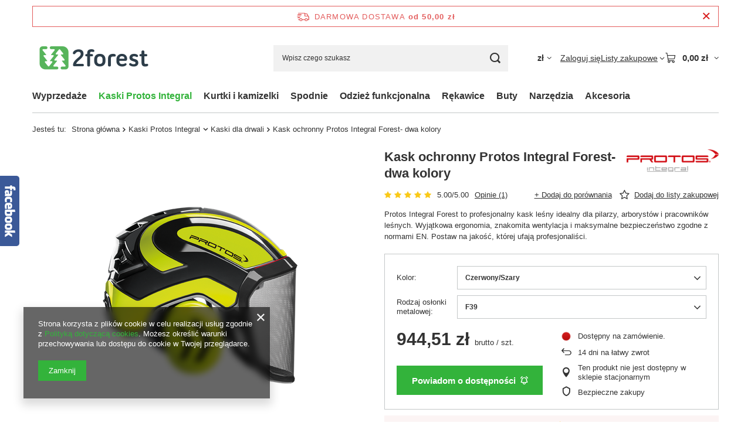

--- FILE ---
content_type: text/html; charset=utf-8
request_url: https://www.2forest.pl/ajax/projector.php?action=get&product=474&size=uniw&get=sizeprices,sizeavailability,sizedelivery
body_size: 283
content:
{"sizeprices":{"value":"944.51","price_formatted":"944,51 z\u0142","price_net":"767.89","price_net_formatted":"767,89 z\u0142","vat":"23","worth":"944.51","worth_net":"767.89","worth_formatted":"944,51 z\u0142","worth_net_formatted":"767,89 z\u0142","basket_enable":"y","special_offer":"false","rebate_code_active":"n","priceformula_error":"false"},"sizeavailability":{"visible":"y","status_description":"Dost\u0119pny na zam\u00f3wienie","status_gfx":"\/data\/lang\/pol\/available_graph\/graph_1_5.png","status":"disable","minimum_stock_of_product":"2","delay_time":{"days":"16","hours":"0","minutes":"0","time":"2026-02-02 15:17:04","week_day":"1","week_amount":"2","unknown_delivery_time":"false"}},"sizedelivery":{"undefined":"false","shipping":"0.00","shipping_formatted":"0,00 z\u0142","limitfree":"0.00","limitfree_formatted":"0,00 z\u0142"}}